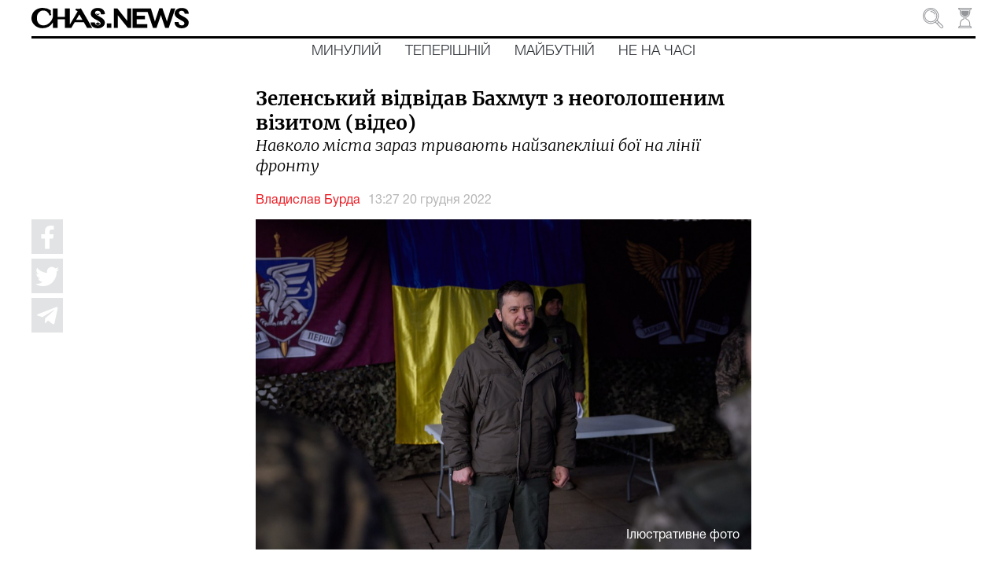

--- FILE ---
content_type: application/javascript; charset=UTF-8
request_url: https://chas.news/33-es2015.c84095525fac236030a7.js
body_size: 24024
content:
(window.webpackJsonp=window.webpackJsonp||[]).push([[33],{"0Pbj":function(o,t,n){"use strict";n.r(t),n.d(t,"ion_button",(function(){return h})),n.d(t,"ion_icon",(function(){return m}));var i=n("ePDZ"),r=n("ws0j"),e=n("gHap"),a=n("hcCc");let s;const l=(o,t,n,i,r)=>(n="ios"===(n&&u(n))?"ios":"md",i&&"ios"===n?o=u(i):r&&"md"===n?o=u(r):(o||!t||d(t)||(o=t),b(o)&&(o=u(o))),b(o)&&""!==o.trim()?""!==o.replace(/[a-z]|-|\d/gi,"")?null:o:null),c=o=>b(o)&&(o=o.trim(),d(o))?o:null,d=o=>o.length>0&&/(\/|\.)/.test(o),b=o=>"string"==typeof o,u=o=>o.toLowerCase(),h=class{constructor(o){Object(i.q)(this,o),this.ionFocus=Object(i.i)(this,"ionFocus",7),this.ionBlur=Object(i.i)(this,"ionBlur",7),this.inItem=!1,this.inListHeader=!1,this.inToolbar=!1,this.buttonType="button",this.disabled=!1,this.routerDirection="forward",this.strong=!1,this.type="button",this.handleClick=o=>{if("button"===this.type)Object(a.d)(this.href,o,this.routerDirection,this.routerAnimation);else if(Object(e.h)(this.el)){const t=this.el.closest("form");if(t){o.preventDefault();const n=document.createElement("button");n.type=this.type,n.style.display="none",t.appendChild(n),n.click(),n.remove()}}},this.onFocus=()=>{this.ionFocus.emit()},this.onBlur=()=>{this.ionBlur.emit()}}componentWillLoad(){this.inToolbar=!!this.el.closest("ion-buttons"),this.inListHeader=!!this.el.closest("ion-list-header"),this.inItem=!!this.el.closest("ion-item")||!!this.el.closest("ion-item-divider")}get hasIconOnly(){return!!this.el.querySelector('ion-icon[slot="icon-only"]')}get rippleType(){return(void 0===this.fill||"clear"===this.fill)&&this.hasIconOnly&&this.inToolbar?"unbounded":"bounded"}render(){const o=Object(r.b)(this),{buttonType:t,type:n,disabled:e,rel:s,target:l,size:c,href:d,color:b,expand:u,hasIconOnly:h,shape:g,strong:p}=this,v=void 0===c&&this.inItem?"small":c,m=void 0===d?"button":"a",f="button"===m?{type:n}:{download:this.download,href:d,rel:s,target:l};let k=this.fill;return void 0===k&&(k=this.inToolbar||this.inListHeader?"clear":"solid"),Object(i.l)(i.c,{onClick:this.handleClick,"aria-disabled":e?"true":null,class:Object.assign(Object.assign({},Object(a.a)(b)),{[o]:!0,[t]:!0,[`${t}-${u}`]:void 0!==u,[`${t}-${v}`]:void 0!==v,[`${t}-${g}`]:void 0!==g,[`${t}-${k}`]:!0,[t+"-strong"]:p,"in-toolbar":Object(a.c)("ion-toolbar",this.el),"in-toolbar-color":Object(a.c)("ion-toolbar[color]",this.el),"button-has-icon-only":h,"button-disabled":e,"ion-activatable":!0,"ion-focusable":!0})},Object(i.l)(m,Object.assign({},f,{class:"button-native",part:"native",disabled:e,onFocus:this.onFocus,onBlur:this.onBlur}),Object(i.l)("span",{class:"button-inner"},Object(i.l)("slot",{name:"icon-only"}),Object(i.l)("slot",{name:"start"}),Object(i.l)("slot",null),Object(i.l)("slot",{name:"end"})),"md"===o&&Object(i.l)("ion-ripple-effect",{type:this.rippleType})))}get el(){return Object(i.m)(this)}};h.style={ios:':host{--overflow:hidden;--ripple-color:currentColor;--border-width:initial;--border-color:initial;--border-style:initial;--color-activated:var(--color);--color-focused:var(--color);--color-hover:var(--color);--box-shadow:none;display:inline-block;width:auto;color:var(--color);font-family:var(--ion-font-family, inherit);text-align:center;text-decoration:none;text-overflow:ellipsis;white-space:nowrap;-webkit-user-select:none;-moz-user-select:none;-ms-user-select:none;user-select:none;vertical-align:top;vertical-align:-webkit-baseline-middle;pointer-events:auto;-webkit-font-kerning:none;font-kerning:none}:host(.button-disabled){cursor:default;opacity:0.5;pointer-events:none}:host(.button-solid){--background:var(--ion-color-primary, #3880ff);--color:var(--ion-color-primary-contrast, #fff)}:host(.button-outline){--border-color:var(--ion-color-primary, #3880ff);--background:transparent;--color:var(--ion-color-primary, #3880ff)}:host(.button-clear){--border-width:0;--background:transparent;--color:var(--ion-color-primary, #3880ff)}:host(.button-block){display:block}:host(.button-block) .button-native{margin-left:0;margin-right:0;display:block;width:100%;clear:both;contain:content}:host(.button-block) .button-native::after{clear:both}:host(.button-full){display:block}:host(.button-full) .button-native{margin-left:0;margin-right:0;display:block;width:100%;contain:content}:host(.button-full:not(.button-round)) .button-native{border-radius:0;border-right-width:0;border-left-width:0}.button-native{border-radius:var(--border-radius);-moz-osx-font-smoothing:grayscale;-webkit-font-smoothing:antialiased;margin-left:0;margin-right:0;margin-top:0;margin-bottom:0;padding-left:var(--padding-start);padding-right:var(--padding-end);padding-top:var(--padding-top);padding-bottom:var(--padding-bottom);font-family:inherit;font-size:inherit;font-style:inherit;font-weight:inherit;letter-spacing:inherit;text-decoration:inherit;text-indent:inherit;text-overflow:inherit;text-transform:inherit;text-align:inherit;white-space:inherit;color:inherit;display:block;position:relative;width:100%;height:100%;-webkit-transition:var(--transition);transition:var(--transition);border-width:var(--border-width);border-style:var(--border-style);border-color:var(--border-color);outline:none;background:var(--background);line-height:1;-webkit-box-shadow:var(--box-shadow);box-shadow:var(--box-shadow);contain:layout style;cursor:pointer;opacity:var(--opacity);overflow:var(--overflow);z-index:0;-webkit-box-sizing:border-box;box-sizing:border-box;-webkit-appearance:none;-moz-appearance:none;appearance:none}@supports ((-webkit-margin-start: 0) or (margin-inline-start: 0)) or (-webkit-margin-start: 0){.button-native{padding-left:unset;padding-right:unset;-webkit-padding-start:var(--padding-start);padding-inline-start:var(--padding-start);-webkit-padding-end:var(--padding-end);padding-inline-end:var(--padding-end)}}.button-native::-moz-focus-inner{border:0}.button-inner{display:-ms-flexbox;display:flex;position:relative;-ms-flex-flow:row nowrap;flex-flow:row nowrap;-ms-flex-negative:0;flex-shrink:0;-ms-flex-align:center;align-items:center;-ms-flex-pack:center;justify-content:center;width:100%;height:100%;z-index:1}::slotted(ion-icon){font-size:1.4em;pointer-events:none}::slotted(ion-icon[slot=start]){margin-left:-0.3em;margin-right:0.3em;margin-top:0;margin-bottom:0}@supports ((-webkit-margin-start: 0) or (margin-inline-start: 0)) or (-webkit-margin-start: 0){::slotted(ion-icon[slot=start]){margin-left:unset;margin-right:unset;-webkit-margin-start:-0.3em;margin-inline-start:-0.3em;-webkit-margin-end:0.3em;margin-inline-end:0.3em}}::slotted(ion-icon[slot=end]){margin-left:0.3em;margin-right:-0.2em;margin-top:0;margin-bottom:0}@supports ((-webkit-margin-start: 0) or (margin-inline-start: 0)) or (-webkit-margin-start: 0){::slotted(ion-icon[slot=end]){margin-left:unset;margin-right:unset;-webkit-margin-start:0.3em;margin-inline-start:0.3em;-webkit-margin-end:-0.2em;margin-inline-end:-0.2em}}::slotted(ion-icon[slot=icon-only]){font-size:1.8em}ion-ripple-effect{color:var(--ripple-color)}.button-native::after{left:0;right:0;top:0;bottom:0;position:absolute;content:"";opacity:0}:host(.ion-activated){color:var(--color-activated)}:host(.ion-activated) .button-native::after{background:var(--background-activated);opacity:var(--background-activated-opacity)}:host(.ion-focused){color:var(--color-focused)}:host(.ion-focused) .button-native::after{background:var(--background-focused);opacity:var(--background-focused-opacity)}@media (any-hover: hover){:host(:hover){color:var(--color-hover)}:host(:hover) .button-native::after{background:var(--background-hover);opacity:var(--background-hover-opacity)}}:host(.button-solid.ion-color) .button-native{background:var(--ion-color-base);color:var(--ion-color-contrast)}:host(.button-outline.ion-color) .button-native{border-color:var(--ion-color-base);background:transparent;color:var(--ion-color-base)}:host(.button-clear.ion-color) .button-native{background:transparent;color:var(--ion-color-base)}:host(.in-toolbar:not(.ion-color):not(.in-toolbar-color)) .button-native{color:var(--ion-toolbar-color, var(--color))}:host(.button-outline.in-toolbar:not(.ion-color):not(.in-toolbar-color)) .button-native{border-color:var(--ion-toolbar-color, var(--color, var(--border-color)))}:host(.button-solid.in-toolbar:not(.ion-color):not(.in-toolbar-color)) .button-native{background:var(--ion-toolbar-color, var(--background));color:var(--ion-toolbar-background, var(--color))}:host{--border-radius:10px;--padding-top:0;--padding-bottom:0;--padding-start:1em;--padding-end:1em;--transition:background-color, opacity 100ms linear;margin-left:2px;margin-right:2px;margin-top:4px;margin-bottom:4px;height:2.8em;font-size:16px;font-weight:500;letter-spacing:-0.03em}@supports ((-webkit-margin-start: 0) or (margin-inline-start: 0)) or (-webkit-margin-start: 0){:host{margin-left:unset;margin-right:unset;-webkit-margin-start:2px;margin-inline-start:2px;-webkit-margin-end:2px;margin-inline-end:2px}}:host(.button-solid){--background-activated:var(--ion-color-primary-shade, #3171e0);--background-focused:var(--ion-color-primary-shade, #3171e0);--background-hover:var(--ion-color-primary-tint, #4c8dff);--background-activated-opacity:1;--background-focused-opacity:1;--background-hover-opacity:1}:host(.button-outline){--border-radius:10px;--border-width:1px;--border-style:solid;--background-activated:var(--ion-color-primary, #3880ff);--background-focused:var(--ion-color-primary, #3880ff);--background-hover:transparent;--background-focused-opacity:.1;--color-activated:var(--ion-color-primary-contrast, #fff)}:host(.button-clear){--background-activated:transparent;--background-focused:var(--ion-color-primary, #3880ff);--background-hover:transparent;--background-focused-opacity:.1;font-size:17px;font-weight:normal;letter-spacing:0}:host(.button-large){--border-radius:12px;--padding-top:0;--padding-start:1em;--padding-end:1em;--padding-bottom:0;height:2.8em;font-size:20px}:host(.button-small){--border-radius:6px;--padding-top:0;--padding-start:0.9em;--padding-end:0.9em;--padding-bottom:0;height:2.1em;font-size:13px}:host(.button-round){--border-radius:64px;--padding-top:0;--padding-start:26px;--padding-end:26px;--padding-bottom:0}:host(.button-strong){font-weight:600}:host(.button-clear.ion-activated){opacity:0.4}:host(.button-outline.ion-activated.ion-color) .button-native{color:var(--ion-color-contrast)}:host(.button-outline.ion-activated.ion-color) .button-native::after{background:var(--ion-color-base)}:host(.button-solid.ion-color.ion-activated) .button-native::after{background:var(--ion-color-shade)}:host(.button-outline.ion-focused.ion-color) .button-native,:host(.button-clear.ion-focused.ion-color) .button-native{color:var(--ion-color-base)}:host(.button-outline.ion-focused.ion-color) .button-native::after,:host(.button-clear.ion-focused.ion-color) .button-native::after{background:var(--ion-color-base)}:host(.button-solid.ion-color.ion-focused) .button-native::after{background:var(--ion-color-shade)}@media (any-hover: hover){:host(.button-clear:hover),:host(.button-outline:hover){opacity:0.6}:host(.button-clear.ion-color:hover) .button-native,:host(.button-outline.ion-color:hover) .button-native{color:var(--ion-color-base)}:host(.button-clear.ion-color:hover) .button-native::after,:host(.button-outline.ion-color:hover) .button-native::after{background:transparent}:host(.button-solid.ion-color:hover) .button-native::after{background:var(--ion-color-tint)}:host(:hover.button-solid.in-toolbar:not(.ion-color):not(.in-toolbar-color)) .button-native::after{background:#fff;opacity:0.1}}',md:':host{--overflow:hidden;--ripple-color:currentColor;--border-width:initial;--border-color:initial;--border-style:initial;--color-activated:var(--color);--color-focused:var(--color);--color-hover:var(--color);--box-shadow:none;display:inline-block;width:auto;color:var(--color);font-family:var(--ion-font-family, inherit);text-align:center;text-decoration:none;text-overflow:ellipsis;white-space:nowrap;-webkit-user-select:none;-moz-user-select:none;-ms-user-select:none;user-select:none;vertical-align:top;vertical-align:-webkit-baseline-middle;pointer-events:auto;-webkit-font-kerning:none;font-kerning:none}:host(.button-disabled){cursor:default;opacity:0.5;pointer-events:none}:host(.button-solid){--background:var(--ion-color-primary, #3880ff);--color:var(--ion-color-primary-contrast, #fff)}:host(.button-outline){--border-color:var(--ion-color-primary, #3880ff);--background:transparent;--color:var(--ion-color-primary, #3880ff)}:host(.button-clear){--border-width:0;--background:transparent;--color:var(--ion-color-primary, #3880ff)}:host(.button-block){display:block}:host(.button-block) .button-native{margin-left:0;margin-right:0;display:block;width:100%;clear:both;contain:content}:host(.button-block) .button-native::after{clear:both}:host(.button-full){display:block}:host(.button-full) .button-native{margin-left:0;margin-right:0;display:block;width:100%;contain:content}:host(.button-full:not(.button-round)) .button-native{border-radius:0;border-right-width:0;border-left-width:0}.button-native{border-radius:var(--border-radius);-moz-osx-font-smoothing:grayscale;-webkit-font-smoothing:antialiased;margin-left:0;margin-right:0;margin-top:0;margin-bottom:0;padding-left:var(--padding-start);padding-right:var(--padding-end);padding-top:var(--padding-top);padding-bottom:var(--padding-bottom);font-family:inherit;font-size:inherit;font-style:inherit;font-weight:inherit;letter-spacing:inherit;text-decoration:inherit;text-indent:inherit;text-overflow:inherit;text-transform:inherit;text-align:inherit;white-space:inherit;color:inherit;display:block;position:relative;width:100%;height:100%;-webkit-transition:var(--transition);transition:var(--transition);border-width:var(--border-width);border-style:var(--border-style);border-color:var(--border-color);outline:none;background:var(--background);line-height:1;-webkit-box-shadow:var(--box-shadow);box-shadow:var(--box-shadow);contain:layout style;cursor:pointer;opacity:var(--opacity);overflow:var(--overflow);z-index:0;-webkit-box-sizing:border-box;box-sizing:border-box;-webkit-appearance:none;-moz-appearance:none;appearance:none}@supports ((-webkit-margin-start: 0) or (margin-inline-start: 0)) or (-webkit-margin-start: 0){.button-native{padding-left:unset;padding-right:unset;-webkit-padding-start:var(--padding-start);padding-inline-start:var(--padding-start);-webkit-padding-end:var(--padding-end);padding-inline-end:var(--padding-end)}}.button-native::-moz-focus-inner{border:0}.button-inner{display:-ms-flexbox;display:flex;position:relative;-ms-flex-flow:row nowrap;flex-flow:row nowrap;-ms-flex-negative:0;flex-shrink:0;-ms-flex-align:center;align-items:center;-ms-flex-pack:center;justify-content:center;width:100%;height:100%;z-index:1}::slotted(ion-icon){font-size:1.4em;pointer-events:none}::slotted(ion-icon[slot=start]){margin-left:-0.3em;margin-right:0.3em;margin-top:0;margin-bottom:0}@supports ((-webkit-margin-start: 0) or (margin-inline-start: 0)) or (-webkit-margin-start: 0){::slotted(ion-icon[slot=start]){margin-left:unset;margin-right:unset;-webkit-margin-start:-0.3em;margin-inline-start:-0.3em;-webkit-margin-end:0.3em;margin-inline-end:0.3em}}::slotted(ion-icon[slot=end]){margin-left:0.3em;margin-right:-0.2em;margin-top:0;margin-bottom:0}@supports ((-webkit-margin-start: 0) or (margin-inline-start: 0)) or (-webkit-margin-start: 0){::slotted(ion-icon[slot=end]){margin-left:unset;margin-right:unset;-webkit-margin-start:0.3em;margin-inline-start:0.3em;-webkit-margin-end:-0.2em;margin-inline-end:-0.2em}}::slotted(ion-icon[slot=icon-only]){font-size:1.8em}ion-ripple-effect{color:var(--ripple-color)}.button-native::after{left:0;right:0;top:0;bottom:0;position:absolute;content:"";opacity:0}:host(.ion-activated){color:var(--color-activated)}:host(.ion-activated) .button-native::after{background:var(--background-activated);opacity:var(--background-activated-opacity)}:host(.ion-focused){color:var(--color-focused)}:host(.ion-focused) .button-native::after{background:var(--background-focused);opacity:var(--background-focused-opacity)}@media (any-hover: hover){:host(:hover){color:var(--color-hover)}:host(:hover) .button-native::after{background:var(--background-hover);opacity:var(--background-hover-opacity)}}:host(.button-solid.ion-color) .button-native{background:var(--ion-color-base);color:var(--ion-color-contrast)}:host(.button-outline.ion-color) .button-native{border-color:var(--ion-color-base);background:transparent;color:var(--ion-color-base)}:host(.button-clear.ion-color) .button-native{background:transparent;color:var(--ion-color-base)}:host(.in-toolbar:not(.ion-color):not(.in-toolbar-color)) .button-native{color:var(--ion-toolbar-color, var(--color))}:host(.button-outline.in-toolbar:not(.ion-color):not(.in-toolbar-color)) .button-native{border-color:var(--ion-toolbar-color, var(--color, var(--border-color)))}:host(.button-solid.in-toolbar:not(.ion-color):not(.in-toolbar-color)) .button-native{background:var(--ion-toolbar-color, var(--background));color:var(--ion-toolbar-background, var(--color))}:host{--border-radius:4px;--padding-top:0;--padding-bottom:0;--padding-start:1.1em;--padding-end:1.1em;--transition:box-shadow 280ms cubic-bezier(.4, 0, .2, 1),\n                background-color 15ms linear,\n                color 15ms linear;margin-left:2px;margin-right:2px;margin-top:4px;margin-bottom:4px;height:36px;font-size:14px;font-weight:500;letter-spacing:0.06em;text-transform:uppercase}@supports ((-webkit-margin-start: 0) or (margin-inline-start: 0)) or (-webkit-margin-start: 0){:host{margin-left:unset;margin-right:unset;-webkit-margin-start:2px;margin-inline-start:2px;-webkit-margin-end:2px;margin-inline-end:2px}}:host(.button-solid){--background-activated:transparent;--background-hover:var(--ion-color-primary-contrast, #fff);--background-focused:var(--ion-color-primary-contrast, #fff);--background-activated-opacity:0;--background-focused-opacity:.24;--background-hover-opacity:.08;--box-shadow:0 3px 1px -2px rgba(0, 0, 0, 0.2), 0 2px 2px 0 rgba(0, 0, 0, 0.14), 0 1px 5px 0 rgba(0, 0, 0, 0.12)}:host(.button-solid.ion-activated){--box-shadow:0 5px 5px -3px rgba(0, 0, 0, 0.2), 0 8px 10px 1px rgba(0, 0, 0, 0.14), 0 3px 14px 2px rgba(0, 0, 0, 0.12)}:host(.button-outline){--border-width:2px;--border-style:solid;--box-shadow:none;--background-activated:transparent;--background-focused:var(--ion-color-primary, #3880ff);--background-hover:var(--ion-color-primary, #3880ff);--background-activated-opacity:0;--background-focused-opacity:.12;--background-hover-opacity:.04}:host(.button-outline.ion-activated.ion-color) .button-native{background:transparent}:host(.button-clear){--background-activated:transparent;--background-focused:var(--ion-color-primary, #3880ff);--background-hover:var(--ion-color-primary, #3880ff);--background-activated-opacity:0;--background-focused-opacity:.12;--background-hover-opacity:.04}:host(.button-round){--border-radius:64px;--padding-top:0;--padding-start:26px;--padding-end:26px;--padding-bottom:0}:host(.button-large){--padding-top:0;--padding-start:1em;--padding-end:1em;--padding-bottom:0;height:2.8em;font-size:20px}:host(.button-small){--padding-top:0;--padding-start:0.9em;--padding-end:0.9em;--padding-bottom:0;height:2.1em;font-size:13px}:host(.button-strong){font-weight:bold}::slotted(ion-icon[slot=icon-only]){padding-left:0;padding-right:0;padding-top:0;padding-bottom:0}:host(.button-solid.ion-color.ion-focused) .button-native::after{background:var(--ion-color-contrast);opacity:0.24}:host(.button-clear.ion-color.ion-focused) .button-native::after,:host(.button-outline.ion-color.ion-focused) .button-native::after{background:var(--ion-color-base);opacity:0.12}@media (any-hover: hover){:host(.button-solid.ion-color:hover) .button-native::after{background:var(--ion-color-contrast);opacity:0.08}:host(.button-clear.ion-color:hover) .button-native::after,:host(.button-outline.ion-color:hover) .button-native::after{background:var(--ion-color-base);opacity:0.04}}'};const g=o=>{if(1===o.nodeType){if("script"===o.nodeName.toLowerCase())return!1;for(let t=0;t<o.attributes.length;t++){const n=o.attributes[t].value;if(b(n)&&0===n.toLowerCase().indexOf("on"))return!1}for(let t=0;t<o.childNodes.length;t++)if(!g(o.childNodes[t]))return!1}return!0},p=new Map,v=new Map,m=class{constructor(o){Object(i.q)(this,o),this.isVisible=!1,this.mode=f(),this.lazy=!1}connectedCallback(){this.waitUntilVisible(this.el,"50px",()=>{this.isVisible=!0,this.loadIcon()})}disconnectedCallback(){this.io&&(this.io.disconnect(),this.io=void 0)}waitUntilVisible(o,t,n){if(this.lazy&&"undefined"!=typeof window&&window.IntersectionObserver){const i=this.io=new window.IntersectionObserver(o=>{o[0].isIntersecting&&(i.disconnect(),this.io=void 0,n())},{rootMargin:t});i.observe(o)}else n()}loadIcon(){if(this.isVisible){const o=(o=>{let t=c(o.src);if(t)return t;if(t=l(o.name,o.icon,o.mode,o.ios,o.md),t)return n=t,(()=>{if("undefined"==typeof window)return new Map;if(!s){const o=window;o.Ionicons=o.Ionicons||{},s=o.Ionicons.map=o.Ionicons.map||new Map}return s})().get(n)||Object(i.o)(`svg/${n}.svg`);var n;if(o.icon){if(t=c(o.icon),t)return t;if(t=c(o.icon[o.mode]),t)return t}return null})(this);o&&(p.has(o)?this.svgContent=p.get(o):(o=>{let t=v.get(o);if(!t){if("undefined"==typeof fetch)return p.set(o,""),Promise.resolve();t=fetch(o).then(t=>{if(t.ok)return t.text().then(t=>{p.set(o,(o=>{if(o&&"undefined"!=typeof document){const t=document.createElement("div");t.innerHTML=o;for(let o=t.childNodes.length-1;o>=0;o--)"svg"!==t.childNodes[o].nodeName.toLowerCase()&&t.removeChild(t.childNodes[o]);const n=t.firstElementChild;if(n&&"svg"===n.nodeName.toLowerCase()){const o=n.getAttribute("class")||"";if(n.setAttribute("class",(o+" s-ion-icon").trim()),g(n))return t.innerHTML}}return""})(t))});p.set(o,"")}),v.set(o,t)}return t})(o).then(()=>this.svgContent=p.get(o)))}if(!this.ariaLabel){const o=l(this.name,this.icon,this.mode,this.ios,this.md);o&&(this.ariaLabel=o.replace(/\-/g," "))}}render(){const o=this.mode||"md",t=this.flipRtl||this.ariaLabel&&(this.ariaLabel.indexOf("arrow")>-1||this.ariaLabel.indexOf("chevron")>-1)&&!1!==this.flipRtl;return Object(i.l)(i.c,{role:"img",class:Object.assign(Object.assign({[o]:!0},k(this.color)),{["icon-"+this.size]:!!this.size,"flip-rtl":!!t&&"rtl"===this.el.ownerDocument.dir})},this.svgContent?Object(i.l)("div",{class:"icon-inner",innerHTML:this.svgContent}):Object(i.l)("div",{class:"icon-inner"}))}static get assetsDirs(){return["svg"]}get el(){return Object(i.m)(this)}static get watchers(){return{name:["loadIcon"],src:["loadIcon"],icon:["loadIcon"]}}},f=()=>"undefined"!=typeof document&&document.documentElement.getAttribute("mode")||"md",k=o=>o?{"ion-color":!0,["ion-color-"+o]:!0}:null;m.style=":host{display:inline-block;width:1em;height:1em;contain:strict;fill:currentColor;-webkit-box-sizing:content-box !important;box-sizing:content-box !important}:host .ionicon{stroke:currentColor}.ionicon-fill-none{fill:none}.ionicon-stroke-width{stroke-width:32px;stroke-width:var(--ionicon-stroke-width, 32px)}.icon-inner,.ionicon,svg{display:block;height:100%;width:100%}:host(.flip-rtl) .icon-inner{-webkit-transform:scaleX(-1);transform:scaleX(-1)}:host(.icon-small){font-size:18px !important}:host(.icon-large){font-size:32px !important}:host(.ion-color){color:var(--ion-color-base) !important}:host(.ion-color-primary){--ion-color-base:var(--ion-color-primary, #3880ff)}:host(.ion-color-secondary){--ion-color-base:var(--ion-color-secondary, #0cd1e8)}:host(.ion-color-tertiary){--ion-color-base:var(--ion-color-tertiary, #f4a942)}:host(.ion-color-success){--ion-color-base:var(--ion-color-success, #10dc60)}:host(.ion-color-warning){--ion-color-base:var(--ion-color-warning, #ffce00)}:host(.ion-color-danger){--ion-color-base:var(--ion-color-danger, #f14141)}:host(.ion-color-light){--ion-color-base:var(--ion-color-light, #f4f5f8)}:host(.ion-color-medium){--ion-color-base:var(--ion-color-medium, #989aa2)}:host(.ion-color-dark){--ion-color-base:var(--ion-color-dark, #222428)}"}}]);

--- FILE ---
content_type: application/javascript; charset=UTF-8
request_url: https://chas.news/12-es2015.63bfbda9525a3a93a1f7.js
body_size: 7000
content:
(window.webpackJsonp=window.webpackJsonp||[]).push([[12],{"1s7i":function(t,e,n){"use strict";n.r(e),n.d(e,"ContactsPageModule",(function(){return L}));var s=n("sYmb"),o=n("fXoL"),a=n("ofXK"),i=n("3Pt+"),c=n("TEn/"),r=n("tyNb"),b=n("Tzys"),l=n("ZAI4"),p=n("nVNj"),h=n("kyOO"),d=n("vF8q"),m=n("jhN1"),u=n("uPsD"),g=n("fp1T");const f=[{path:"",component:(()=>{class t{constructor(t,e,n,s,o,a,i,c,r,b,l,p,h){this.langService=t,this.translate=e,this.renderer2=n,this.document=s,this.isMobile=o,this.footerService=a,this.title=i,this.meta=c,this.route=r,this.scrollService=b,this.platformId=l,this.router=p,this.location=h,this.backgroundPositionX=-3}ngOnInit(){p.a.processLang(this.translate,this.location.path(),this.meta),this.footerService.setDesktopMode(!this.isMobile),Object(a.m)(this.platformId)||this.translate.get("name").subscribe(t=>{this.translate.get("main").subscribe(e=>{this.translate.get("contacts").subscribe(n=>{let s=this.renderer2.createElement("script");s.type="application/ld+json",s.text='{ "@context" : "http://schema.org","@type" : "Organization","legalName" : "'+t+'","url" : "https://chas.news'+b.a.urlPrefix+'/","name": "CHAS.NEWS","image": "https://chas.news/assets/img/main-logo.jpg","description": "'+t+'","contactPoint" : [{"@type" : "ContactPoint","email" : "info@chas.news","contactType" : "customer service"}],"logo" : "https://chas.news/assets/img/logo.jpg","sameAs" : [ "https://www.facebook.com/chasnews.ua/","https://t.me/chasnews"]}',this.renderer2.appendChild(this.document.body,s),s=this.renderer2.createElement("script"),s.type="application/ld+json",s.text='{ "@context": "http://schema.org","@type": "WebSite","name": "CHAS.NEWS","alternateName": "'+t+'","url": "https://chas.news'+b.a.urlPrefix+'/"}',this.renderer2.appendChild(this.document.body,s),s=this.renderer2.createElement("script"),s.type="application/ld+json",s.text='[{"@context": "http://schema.org","@type": "BreadcrumbList","itemListElement": [{"@type": "ListItem","position": 1,"item": {"@id": "https://chas.news'+b.a.urlPrefix+'/","name": "'+e+'"} } ,{"@type": "ListItem","position": 2,"item": {"@id": "https://chas.news'+b.a.urlPrefix+'/contacts","name": "'+n+'"} }] }]',this.renderer2.appendChild(this.document.body,s)})})}),this.route.paramMap.subscribe(t=>{this.translate.get("contacts.title").subscribe(t=>{this.translate.get("contacts.description").subscribe(e=>{this.title.setTitle(t),this.meta.updateTag({name:"description",content:e}),this.meta.updateTag({name:"twitter:card",content:"summary_large_image"}),this.meta.updateTag({property:"og:url",content:"https://chas.news"+b.a.urlPrefix+"/contacts"}),this.meta.updateTag({property:"og:locale",content:b.a.lang+"_"+b.a.lang.toUpperCase()}),this.meta.updateTag({property:"og:type",content:"website"}),this.meta.updateTag({property:"og:site_name",content:"chas.news"}),this.meta.updateTag({property:"og:title",content:t}),this.meta.updateTag({property:"og:image",content:"https://chas.news/assets/img/author/no-img.jpg"}),this.meta.updateTag({property:"og:description",content:e})})})})}ionScroll(t){const e=document.getElementById("contacts-content-end");this.backgroundPositionX=p.a.calcForClock(t.detail.scrollTop,e.offsetTop,t.target.clientHeight),this.scrollService.setScroll(this.backgroundPositionX)}ngOnDestroy(){}}return t.\u0275fac=function(e){return new(e||t)(o.Jb(h.a),o.Jb(s.d),o.Jb(o.D),o.Jb(a.c),o.Jb(l.b,8),o.Jb(d.a),o.Jb(m.e),o.Jb(m.d),o.Jb(r.a),o.Jb(u.a),o.Jb(o.B),o.Jb(r.h),o.Jb(a.f))},t.\u0275cmp=o.Db({type:t,selectors:[["app-contacts"]],decls:44,vars:12,consts:[["scroll-events","true",3,"ionScroll"],[1,"wrapper","chas-container"],["size-md","12"],[1,"title-line"],[1,"title-link-no","main-title"],[1,"line"],["size-md","10","offset-md","1","size-sm","12","size-xs","12"],[1,"map"],["src","https://www.google.com/maps/embed?pb=!1m18!1m12!1m3!1d701.884888168617!2d30.534835281165403!3d50.424917399348686!2m3!1f0!2f0!3f0!3m2!1i1024!2i768!4f13.1!3m3!1m2!1s0x40d4cf1198ecf143%3A0x7bf8039288278446!2z0YPQuy4g0JXQstCz0LXQvdC40Y8g0JrQvtC90L7QstCw0LvRjNGG0LAsIDM2ZCwg0JrQuNC10LIsIDAyMDAw!5e0!3m2!1sru!2sua!4v1598871899056!5m2!1sru!2sua","width","100%","height","450","frameborder","0","allowfullscreen","","aria-hidden","false","tabindex","0",2,"border","0"],["size-md","5","offset-md","1","size-sm","12","size-xs","12",1,"contacts-info"],["target","_blank","href","mailto:info@chas.news"],["size-md","4","offset-md","1","size-sm","12","size-xs","12",1,"read-us"],[1,"fab","fa-telegram-plane"],["href","https://t.me/chasnews","target","_blank",1,"contacts-soc"],[1,"fab","fa-facebook-f"],["href","https://www.facebook.com/chasnews.ua/","target","_blank",1,"contacts-soc"],[1,"fab","fa-youtube"],["href","https://www.youtube.com/channel/UCEm-Pbf7Yb-XQiFaift-vng","target","_blank",1,"contacts-soc"],["id","contacts-content-end"]],template:function(t,e){1&t&&(o.Mb(0,"ion-content",0),o.Ub("ionScroll",(function(t){return e.ionScroll(t)})),o.Mb(1,"div",1),o.Mb(2,"ion-grid"),o.Mb(3,"ion-row"),o.Mb(4,"ion-col",2),o.Mb(5,"div",3),o.Mb(6,"span",4),o.lc(7),o.Xb(8,"translate"),o.Lb(),o.Kb(9,"div",5),o.Lb(),o.Lb(),o.Lb(),o.Mb(10,"ion-row"),o.Mb(11,"ion-col",6),o.Mb(12,"div",7),o.Kb(13,"iframe",8),o.Lb(),o.Lb(),o.Mb(14,"ion-col",9),o.Mb(15,"h3"),o.lc(16,"\u0422\u041e\u0412 \xab\u0406\u0410 \xab\u0427\u0410\u0421 \u041d\u042c\u042e\u0417\xbb"),o.Lb(),o.Mb(17,"p"),o.lc(18),o.Xb(19,"translate"),o.Lb(),o.Mb(20,"p"),o.lc(21),o.Xb(22,"translate"),o.Lb(),o.Mb(23,"p"),o.Mb(24,"a",10),o.lc(25,"info@chas.news"),o.Lb(),o.Lb(),o.Lb(),o.Mb(26,"ion-col",11),o.Mb(27,"h5"),o.lc(28),o.Xb(29,"translate"),o.Lb(),o.Mb(30,"p"),o.Kb(31,"i",12),o.Mb(32,"a",13),o.lc(33,"Telegram"),o.Lb(),o.Lb(),o.Mb(34,"p"),o.Kb(35,"i",14),o.Mb(36,"a",15),o.lc(37,"Facebook"),o.Lb(),o.Lb(),o.Mb(38,"p"),o.Kb(39,"i",16),o.Mb(40,"a",17),o.lc(41,"Youtube"),o.Lb(),o.Lb(),o.Lb(),o.Lb(),o.Lb(),o.Lb(),o.Kb(42,"app-footer"),o.Kb(43,"div",18),o.Lb()),2&t&&(o.zb(7),o.nc(" ",o.Yb(8,4,"contacts")," "),o.zb(11),o.mc(o.Yb(19,6,"contacts.registration")),o.zb(3),o.mc(o.Yb(22,8,"contacts.address")),o.zb(7),o.mc(o.Yb(29,10,"also.read.us")))},directives:[c.e,c.f,c.p,c.d,g.a],pipes:[s.c],styles:["#map[_ngcontent-%COMP%]{width:100%;height:100vh}.read-us[_ngcontent-%COMP%]   i[_ngcontent-%COMP%]{color:#939598;min-width:25px;display:block;float:left}.contacts-info[_ngcontent-%COMP%]   a[_ngcontent-%COMP%]{cursor:pointer;color:#2d3238;text-decoration:none}.contacts-info[_ngcontent-%COMP%]   a[_ngcontent-%COMP%]:hover{color:#939598;text-decoration:none}.read-us[_ngcontent-%COMP%]   a[_ngcontent-%COMP%]{color:#2d3238;text-decoration:none}.read-us[_ngcontent-%COMP%]   a[_ngcontent-%COMP%]:hover{color:#939598;text-decoration:none}"]}),t})()}];let w=(()=>{class t{}return t.\u0275mod=o.Hb({type:t}),t.\u0275inj=o.Gb({factory:function(e){return new(e||t)},imports:[[r.k.forChild(f)],r.k]}),t})();var M=n("PpLr"),y=n("tk/3");let L=(()=>{class t{}return t.\u0275mod=o.Hb({type:t}),t.\u0275inj=o.Gb({factory:function(e){return new(e||t)},imports:[[a.b,i.a,c.t,w,M.a,s.b.forRoot({loader:{provide:s.a,useFactory:l.c,deps:[o.B,y.a]}})]]}),t})()}}]);